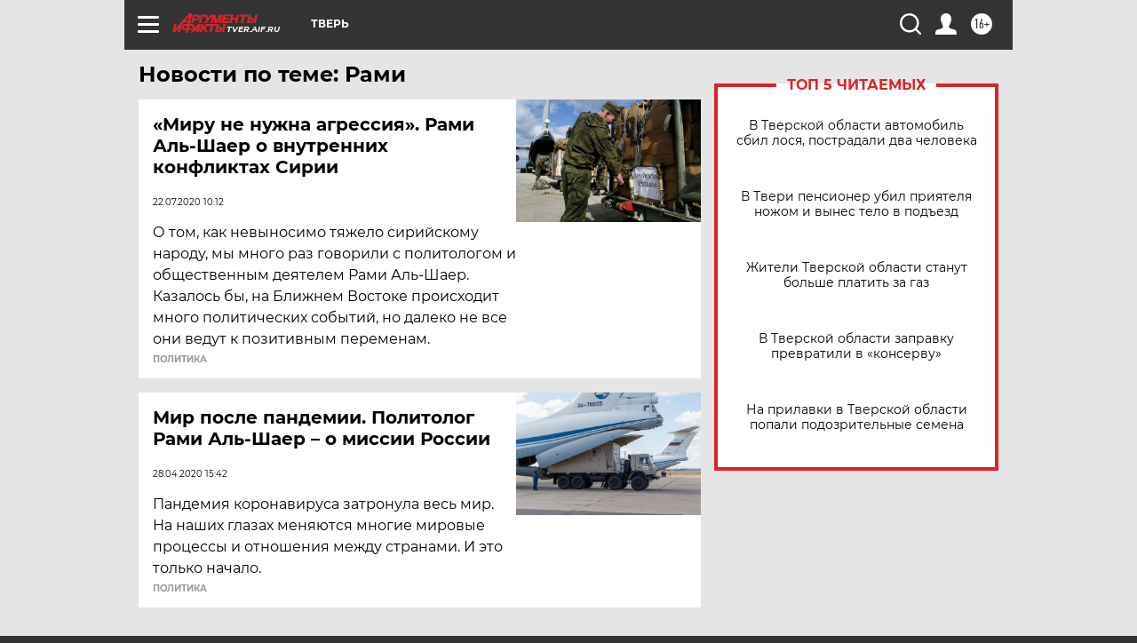

--- FILE ---
content_type: text/html
request_url: https://tns-counter.ru/nc01a**R%3Eundefined*aif_ru/ru/UTF-8/tmsec=aif_ru/128067146***
body_size: -72
content:
34DD7B216970EAE3X1769007843:34DD7B216970EAE3X1769007843